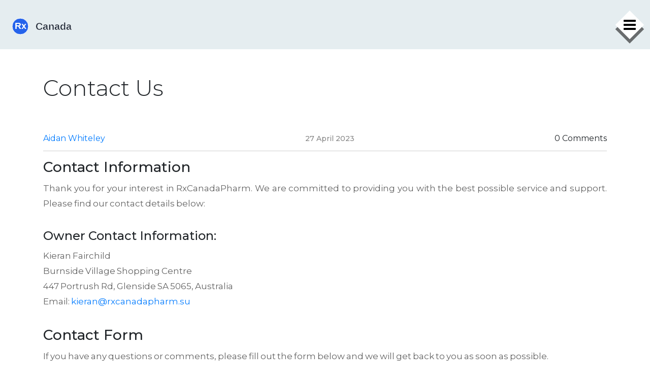

--- FILE ---
content_type: text/html; charset=UTF-8
request_url: https://rxcanadapharm.su/contact-us
body_size: 3413
content:

<!DOCTYPE html>
<html lang="en" dir="ltr">

<head>
	<title>Contact Us</title>
	<meta charset="utf-8">
	<meta name="viewport" content="width=device-width, initial-scale=1">
	<meta name="robots" content="follow, index, max-snippet:-1, max-video-preview:-1, max-image-preview:large">
	<meta name="keywords" content="">
	<meta name="description" content="Get in touch with RxCanadaPharm through our Contact Us page. Reach out to Kieran Fairchild, the owner, for any questions or comments regarding our comprehensive guide to pharmaceuticals in Canada. We welcome your feedback and inquiries and will respond promptly. Utilize our contact form for direct communication with RxCanadaPharm.">
	<meta property="og:title" content="Contact Us">
	<meta property="og:type" content="article">
	<meta property="og:article:published_time" content="2023-04-26T22:01:48+00:00">
	<meta property="og:article:modified_time" content="2023-04-26T22:01:48+00:00">
	<meta property="og:article:author" content="https://gravatar.com/dbc93d288cf4202e8292ab7ac678434f">
	<meta property="og:url" content="https://rxcanadapharm.su/contact-us">
	<meta property="og:locale" content="en_US">
	<meta property="og:description" content="Get in touch with RxCanadaPharm through our Contact Us page. Reach out to Kieran Fairchild, the owner, for any questions or comments regarding our comprehensive guide to pharmaceuticals in Canada. We welcome your feedback and inquiries and will respond promptly. Utilize our contact form for direct communication with RxCanadaPharm.">
	<meta property="og:site_name" content="RxCanadaPharm: Your Guide to Pharmaceuticals">
	<meta name="twitter:title" content="Contact Us">
	<meta name="twitter:description" content="Get in touch with RxCanadaPharm through our Contact Us page. Reach out to Kieran Fairchild, the owner, for any questions or comments regarding our comprehensive guide to pharmaceuticals in Canada. We welcome your feedback and inquiries and will respond promptly. Utilize our contact form for direct communication with RxCanadaPharm.">
	<link rel="canonical" href="https://rxcanadapharm.su/contact-us">

<script type="application/ld+json">
{
    "@context": "https:\/\/schema.org",
    "@type": "Article",
    "@id": "https:\/\/rxcanadapharm.su\/contact-us",
    "headline": "Contact Us",
    "name": "Contact Us",
    "keywords": "",
    "description": "Get in touch with RxCanadaPharm through our Contact Us page. Reach out to Kieran Fairchild, the owner, for any questions or comments regarding our comprehensive guide to pharmaceuticals in Canada. We welcome your feedback and inquiries and will respond promptly. Utilize our contact form for direct communication with RxCanadaPharm.",
    "inLanguage": "en-US",
    "url": "https:\/\/rxcanadapharm.su\/contact-us",
    "datePublished": "2023-04-26T22:01:48+00:00",
    "dateModified": "2023-04-26T22:01:48+00:00",
    "comment": [],
    "commentCount": 0,
    "author": {
        "@type": "Person",
        "@id": "https:\/\/rxcanadapharm.su\/author\/aidan-whiteley\/",
        "url": "https:\/\/gravatar.com\/dbc93d288cf4202e8292ab7ac678434f",
        "name": "Aidan Whiteley"
    },
    "publisher": {
        "@type": "Organization",
        "name": "RxCanadaPharm: Your Guide to Pharmaceuticals",
        "url": "https:\/\/rxcanadapharm.su"
    }
}
</script>
<script type="application/ld+json">
{
    "@context": "https:\/\/schema.org",
    "@type": "BreadcrumbList",
    "itemListElement": [
        {
            "@type": "ListItem",
            "position": 0,
            "item": {
                "@id": "https:\/\/rxcanadapharm.su\/",
                "name": "Home"
            }
        },
        {
            "@type": "ListItem",
            "position": 1,
            "item": {
                "@id": "https:\/\/rxcanadapharm.su\/contact-us",
                "name": "Contact Us"
            }
        }
    ]
}
</script>

    <link rel="stylesheet" href="https://cdnjs.cloudflare.com/ajax/libs/twitter-bootstrap/4.1.0/css/bootstrap.min.css">
    <link href="https://fonts.googleapis.com/css?family=Montserrat:100,200,300,400,500,600,700" rel="stylesheet">
    <link href="https://cdnjs.cloudflare.com/ajax/libs/font-awesome/4.7.0/css/font-awesome.css" rel="stylesheet">
    <link rel="stylesheet" href="/css/main.css">

    
</head>

<body>
    

    <header class="top">
                <div id="mySidenav" class="sidenav">
            <a href="javascript:void(0)" class="closebtn" onclick="closeNav()">&times;</a>
                                            <a href="/comparing-rxconnected.com-and-top-canadian-pharmacies-prices-verification-and-shipping" >Pharmacy Comparison 
                </a> 
             
        </div> 
         
        <nav id="navbar">
                        <div class="logo-wrap">
                <a href="/"><img src="/images/logo.svg" alt="RxCanadaPharm: Your Guide to Pharmaceuticals"></a>
            </div>
                        <div class="social-icons square">
                <div id="page-content-wrapper">
                    <span class="slide-menu" onclick="openNav()">
                        <i class="fa fa-bars" aria-hidden="true"></i>
                    </span>
                </div>
            </div>
        </nav>
    </header>

    <div id="blog-single">
        <div class="container">
            <div class="heading">
                <h1>Contact Us</h1>
            </div>
            <div class="box">
                                <div class="meta-element">
                    <a class="meta-author" href="/author/aidan-whiteley/">Aidan Whiteley</a>
                    <span class="meta-date">27 April 2023</span>
                    <span class="meta-comments">0 Comments</span>
                </div>
                <div class="single-post-text">
                    
<h2>Contact Information</h2>
<p>Thank you for your interest in RxCanadaPharm. We are committed to providing you with the best possible service and support. Please find our contact details below:</p>
<h3>Owner Contact Information:</h3>
<p>Kieran Fairchild<br>Burnside Village Shopping Centre<br>447 Portrush Rd, Glenside SA 5065, Australia<br>Email: <a href="/cdn-cgi/l/email-protection#503b393522313e10222833313e313431203831223d7e2325"><span class="__cf_email__" data-cfemail="ef84868a9d8e81af9d978c8e818e8b8e9f878e9d82c19c9a">[email&#160;protected]</span></a></p>
<h2>Contact Form</h2>
<p>If you have any questions or comments, please fill out the form below and we will get back to you as soon as possible.</p>
<form action="#" method="post">
  <p><label for="name">Name:</label><br><input type="text" id="name" name="name" required></p>
  <p><label for="email">Email:</label><br><input type="email" id="email" name="email" required></p>
  <p><label for="message">Message:</label><br><textarea id="message" name="message" rows="4" required></textarea></p>
  <p><button type="submit">Submit</button></p>
</form>

                </div>
            </div>
            <div class="social-buttons">
                <ul class="mbm_social blog-post">
                    <li>
                        <a class="social-facebook"
                            href="https://www.facebook.com/sharer.php?u=https%3A%2F%2Frxcanadapharm.su%2Fcontact-us" rel="nofollow">
                            <i class="fa fa-facebook"></i>
                            <div class="tooltip"><span>facebook</span></div>
                        </a>
                    </li>
                    <li>
                        <a class="social-twitter"
                            href="https://twitter.com/intent/tweet?url=https%3A%2F%2Frxcanadapharm.su%2Fcontact-us" rel="nofollow">
                            <i class="fa fa-twitter"></i>
                            <div class="tooltip"><span>Twitter</span></div>
                        </a>
                    </li>
                    <li>
                        <a class="social-google-plus"
                            href="https://www.linkedin.com/shareArticle?mini=true&url=https%3A%2F%2Frxcanadapharm.su%2Fcontact-us" rel="nofollow">
                            <i class="fa fa-linkedin" aria-hidden="true"></i>
                            <div class="tooltip"><span>linkedin</span></div>
                        </a>
                    </li>
                    <li>
                        <a class="social-reddit"
                            href="https://www.reddit.com/submit?url=https%3A%2F%2Frxcanadapharm.su%2Fcontact-us" rel="nofollow">
                            <i class="fa fa-reddit" aria-hidden="true"></i>
                            <div class="tooltip"><span>reddit</span></div>
                        </a>
                    </li>
                </ul>
            </div>
                        <section class="more-bog">
                <h3 class="section-title">Similar Posts</h3>
                <div class="row">
                                                            <div class="col-lg-6 col-sm-6 similar-item">
                        <div class="row">
                            <div class="col-lg-5 col-sm-12">
                                                                <a href="/dapasmart-dapagliflozin-vs-other-diabetes-drugs-full-comparison-guide" class="mb-5 img-thumbnail-wrap">
                                    <img class="img-fluid img-thumbnail" src="/uploads/2025/09/thumbnail-dapasmart-dapagliflozin-vs-other-diabetes-drugs-full-comparison-guide.webp"
                                        alt="Dapasmart (dapagliflozin) vs Other Diabetes Drugs - Full Comparison Guide">
                                </a>
                                                            </div>
                            <div class="col-lg-7 col-sm-12 inner-content">
                                <h5 class="blog-item-title">
                                    <a href="/dapasmart-dapagliflozin-vs-other-diabetes-drugs-full-comparison-guide">Dapasmart (dapagliflozin) vs Other Diabetes Drugs - Full Comparison Guide</a>
                                </h5>
                                <p class="blog-item-text">A detailed side‑by‑side look at Dapasmart (dapagliflozin) and its alternatives, covering efficacy, safety, cost and real‑world use for type2 diabetes.</p>
                            </div>
                        </div>
                    </div>
                                                            <div class="col-lg-6 col-sm-6 similar-item">
                        <div class="row">
                            <div class="col-lg-5 col-sm-12">
                                                                <a href="/reading-medication-labels-understand-dosage-and-directions-to-avoid-dangerous-mistakes" class="mb-5 img-thumbnail-wrap">
                                    <img class="img-fluid img-thumbnail" src="/uploads/2025/11/thumbnail-reading-medication-labels-understand-dosage-and-directions-to-avoid-dangerous-mistakes.webp"
                                        alt="Reading Medication Labels: Understand Dosage and Directions to Avoid Dangerous Mistakes">
                                </a>
                                                            </div>
                            <div class="col-lg-7 col-sm-12 inner-content">
                                <h5 class="blog-item-title">
                                    <a href="/reading-medication-labels-understand-dosage-and-directions-to-avoid-dangerous-mistakes">Reading Medication Labels: Understand Dosage and Directions to Avoid Dangerous Mistakes</a>
                                </h5>
                                <p class="blog-item-text">Learn how to read medication labels correctly to avoid dangerous dosing errors, understand active ingredients, and prevent harmful interactions. Essential reading for anyone taking prescription or over-the-counter drugs.</p>
                            </div>
                        </div>
                    </div>
                                                        </div>
            </section>
                                </div>
    </div>

    <footer class="page-footer font-small indigo">
        <div class="container">
            <div class="row text-center d-flex justify-content-center">
                                <div class="col-md-12">
                    <a href="/" class="footer-logo"><img src="/images/logo.svg" alt="RxCanadaPharm: Your Guide to Pharmaceuticals"></a>
                </div>
                            </div>
            
                        <div class="footer-menu">
                <h3 class="footer-menu-heading">Menu</h3>
                <ul class="menu-list">
                                                            <li><a href="/about-rxcanadapharm">About RxCanadaPharm</a></li>
                                                            <li><a href="/rxcanadapharm-terms-and-conditions">RxCanadaPharm Terms and Conditions</a></li>
                                                            <li><a href="/privacy-policy">Privacy Policy</a></li>
                                                            <li><a href="/privacy-compliance">Privacy Compliance</a></li>
                                                            <li><a href="/contact-us">Contact Us</a></li>
                                    </ul>
            </div>
                                    <div class="row pb-3">
                <div class="col-sm-12 copy-right">
                    <p>&copy; 2026. All rights reserved.</p>
                </div>
            </div>
        </div>
    </footer>

    <script data-cfasync="false" src="/cdn-cgi/scripts/5c5dd728/cloudflare-static/email-decode.min.js"></script><script src="https://cdnjs.cloudflare.com/ajax/libs/jquery/3.2.1/jquery.min.js"></script>
    <script src="https://cdnjs.cloudflare.com/ajax/libs/twitter-bootstrap/4.1.0/js/bootstrap.min.js"></script>
    <script src="/js/custom.js"></script>

    
<script defer src="https://static.cloudflareinsights.com/beacon.min.js/vcd15cbe7772f49c399c6a5babf22c1241717689176015" integrity="sha512-ZpsOmlRQV6y907TI0dKBHq9Md29nnaEIPlkf84rnaERnq6zvWvPUqr2ft8M1aS28oN72PdrCzSjY4U6VaAw1EQ==" data-cf-beacon='{"version":"2024.11.0","token":"2b9d856803b94184812e8576a58e436f","r":1,"server_timing":{"name":{"cfCacheStatus":true,"cfEdge":true,"cfExtPri":true,"cfL4":true,"cfOrigin":true,"cfSpeedBrain":true},"location_startswith":null}}' crossorigin="anonymous"></script>
</body>

</html>

--- FILE ---
content_type: text/css; charset=utf-8
request_url: https://rxcanadapharm.su/css/main.css
body_size: 8882
content:
/*==============================================
          Feast Website Stylesheet
           Body Core Stylesheet
===============================================*/
*{-webkit-box-sizing:border-box;-moz-box-sizing:border-box;box-sizing:border-box}
*:before,*:after{-webkit-box-sizing:border-box;-moz-box-sizing:border-box;box-sizing:border-box}
body {
    width: 100%;
    margin: 0px;
    padding: 0px;
    font-size: 16px;
    line-height: 1.8;
    overflow-x: hidden;
    background-color: #fff;
    font-family: 'Montserrat', sans-serif;
}
body,
html { height: 100%;}
.btn:focus,.btn:active {outline: none !important;box-shadow: none;}
h1,h2,h3,h4,h5,h6,ul {margin:0px;padding:0px}
ul {list-style-type: none;margin: 0;padding: 0;display: block;}
li { display: inline-block;}
a {cursor: pointer;}
a:hover {text-decoration: none;}
textarea {resize: none;}
::-webkit-input-placeholder { /* Chrome/Opera/Safari */
  color: #a3a3a3;
  font-weight: 300;
  font-size:13px;
  text-transform: uppercase;
  font-style: normal;
  font-family: 'Montserrat', sans-serif;
}
::-moz-placeholder { /* Firefox 19+ */
  color: #a3a3a3;
  font-weight: 300;
  font-size:13px;
  text-transform: uppercase;
  font-style: normal;
  font-family: 'Montserrat', sans-serif;
}
:-ms-input-placeholder { /* IE 10+ */
  color: #a3a3a3;
  font-weight: 300;
  font-size:13px;
  text-transform: uppercase;
  font-style: normal;
  font-family: 'Montserrat', sans-serif;
}
:-moz-placeholder { /* Firefox 18- */
  color: #a3a3a3;
  font-weight: 300;
  font-size:13px;
  text-transform: uppercase;
  font-style: normal;
  font-family: 'Montserrat', sans-serif;
}
::placeholder {
  color: #a3a3a3;
  font-weight: 300;
  font-size:13px;
  text-transform: uppercase;
  font-style: normal;
  font-family: 'Montserrat', sans-serif;
}

/*====================
 Header
====================*/

header {
    padding: 20px 0 20px 0;
    background-color: #e5edf0;
    position: relative;
    z-index: 100;
}

.header {
    background-image: url("../images/header-banner.jpg");
    background-size: cover;
    background-position: top;
    background-repeat: no-repeat;
}

header .social-icons a {
    margin-left: 25px;
}

header .social-icons i {
    font-size: 18px;
    color: white;
}

#navbar {
	display: flex;
  	justify-content: space-between;
  	align-items: center;
  	padding: 0 15px;
}

#navbar.sticky {
	padding: 15px 15px;
}

.logo-wrap {
	max-width: 100%;
  	padding-right: 50px;
}

.logo-wrap a,
.logo-wrap a h1 {
  	display: block;
  	width: 300px;
  	max-width: 100%;
	font-size: 32px;
    font-weight: 400;
  	color: #212529;
  	line-height: 1.8;
  	overflow: hidden;
  	white-space: nowrap;
  	text-overflow: ellipsis;
  	margin: 0;
}

.sticky .logo-wrap a,
.sticky .logo-wrap a h1 {
	color: #fff;
}

/*-------------------------------*/
/*     Sidebar nav styles        */
/*-------------------------------*/

.square {
    height: 40px;
    width: 40px;
    background-color: #fff;
    box-shadow: 6px 6px 0 rgba(0, 0, 0, 0.54);
  	display: flex;
  	justify-content: center;
  	align-items: center;
  	position: absolute;
  	top: 50%;
  	right: 20px;
  	transform: translateY(-50%) rotate(45deg);
  	z-index: 10;
}

.sticky {
    z-index: 99;
    position: fixed;
    font-weight: 600;
    top: 0;
    width: 100%;
    background-color: rgba(73, 160, 3, 0.87);
}

.sticky img {
    transition-duration: 0.5s;
    padding: 6px 0;
}
.sticky .header {
    transition-duration: 0.5s;
}

header .social-icons i:hover {color: #49a003;}
  .affix {
      top: 0;
      z-index: 9999 !important;
  }

  .affix + .container{
      padding-top: 70px;
  }

.slide-menu .fa-bars {
    font-size: 28px;
    color: #000000;
  	line-height: 1.6;
    transform: rotate(-45deg);
}

.sidenav {
    height: 100%;
    width: 0;
    position: fixed;
    z-index: 999;
    top: 0;
    right: 0;
    background-color: rgba(0, 0, 0, 0.8392156862745098);
    overflow-x: hidden;
    transition: 0.5s;
    padding-top: 70px;
}
.sidenav.hided {width: 0;}
.sidenav a {
    padding: 8px 8px 8px 32px;
    text-decoration: none;
    font-size: 18px;
    font-weight: 500;
    color: #fff;
    display: block;
    transition: 0.3s;
}
.sidenav a:hover,.sidenav .active {color: #49a003;}
.sidenav .closebtn {
    position: absolute;
    top: 0;
    right: 25px;
    font-size: 36px;
    margin-left: 50px;
}
.slide-menu {cursor:pointer;}
@media screen and (max-height: 450px) {
  .sidenav {padding-top: 15px;z-index: 9999;}
  .sidenav a {font-size: 14px;}
}

/* .testheight Not required - unless testing ;) */
.testheight {
  height:1200px;
  font-size:20px;
  text-align:center;
  padding:100px 20px;
}
.scrolltop {
	display:none;
	width:100%;
    z-index: 999;
	margin:0 auto;
	position:fixed;
	bottom:20px;
	right:10px;	
}
.scroll {
	position:absolute;
	right:20px;
	bottom:20px;
	background-color:  rgb(255, 255, 0);
	padding:20px;
	text-align: center;
	margin: 0 0 0 0;
	cursor:pointer;
	transition: 0.5s;
	-moz-transition: 0.5s;
	-webkit-transition: 0.5s;
	-o-transition: 0.5s; 		
}
.scroll:hover {
    background: rgb(0, 0, 0);
    color: white;
	transition: 0.5s;
	-moz-transition: -1.5s;
    -webkit-transition: -1.5s;
	-o-transition: -1.5s; 		
}
.scroll:hover .fa {
	padding-top:-10px;
}
.scroll .fa {
	font-size:30px;
	margin-top:-5px;
	margin-left:1px;
	transition: 0.5s;
}

/*==================== 
 Banner
====================*/

.banner-home h1,
.banner-home h2 {
    padding: 0;
    font-size: 66px;
    font-weight: 300;
    line-height: 73px;
    color: #fff;
    letter-spacing: -5px;
    font-family: 'Montserrat', sans-serif;
    background-color: #000;
    padding: 10px;
    display: inline-block;
}
.banner-home h2 {margin-bottom: 40px;}
.banner-home h4 span{display: block;}
.banner-home h4 {font-size: 18px;font-weight: 400;padding-bottom: 55px;line-height: 35px;}
.banner-home h4 span{display: block;}
.banner-home p {font-size: 18px;font-weight: 600;}
.banner-home i {font-size: 22px; margin-right: 15px;}
.banner-home .btn-success {
    font-size: 18px;
    padding: 20px 28px;
    margin: 30px 0;
    font-weight: 500;
    border-radius: 0;
    text-transform: uppercase;
    background-color: #49a003;
    border-color: #49a003;
    border: 2px solid #49a003;
}
.banner-home .btn-success:hover {
    color: #49a003;
    background-color: transparent;
    border: 2px solid #49a003;
}
.banner-home .fa-phone {margin-left: 15px;}
/*==================== 
 Testimonial Section
====================*/
.quote {
    color: rgba(0,0,0,.1);
    text-align: right;
    margin-bottom: 30px;
}

/*-------------------------------*/
/*    Carousel Fade Transition   */
/*-------------------------------*/
.testimonial {width: 100%; height: auto;padding-top: 100px;padding-bottom: 20px;}
.testimonial .heading {color: #000;text-align: center;padding-bottom: 60px;}
.testimonial .heading h2 {font-size: 40px; text-transform: capitalize;font-weight: 400;padding-bottom: 10px;}
.testimonial .heading h2 span {color: #49a003;}
.testimonial .heading h3 {font-size: 18px;padding: 0 180px;line-height: 35px;}
.testimonial .col1 {border-right: 1px solid #e5e5e5;}
.testimonial #fade-quote-carousel.carousel .carousel-inner .item {
  opacity: 0;
  -webkit-transition-property: opacity;
      -ms-transition-property: opacity;
          transition-property: opacity;
}
.testimonial #fade-quote-carousel.carousel .carousel-inner .active {
  opacity: 1;
  -webkit-transition-property: opacity;
      -ms-transition-property: opacity;
          transition-property: opacity;
}
.testimonial #fade-quote-carousel.carousel .carousel-indicators {
  bottom: 10px;
}
.testimonial #fade-quote-carousel.carousel .carousel-indicators > li {
  background-color: #e84a64;
  border: none;
}
.testimonial #fade-quote-carousel blockquote {
    border: none;
}
.testimonial #fade-quote-carousel blockquote p {padding-top: 50px;}
.testimonial #fade-quote-carousel .profile-circle1,#fade-quote-carousel .profile-circle2 {
    width: 120px;
    height: 120px;
    background-image: url("../images/person-1.jpg");
    background-repeat: no-repeat;
    background-position: center;
    background-size: cover;
    border-radius: 100px;
    padding-bottom: 40px;
}
.testimonial #fade-quote-carousel .profile-circle2 {background-image: url("../images/person-2.jpg");display: inline-block;}
.testimonial .carousel-inner {padding: 0 30px;padding-bottom: 40px;}
.testimonial .fa-quote-right {margin-top: -55px;position: relative;}
.testimonial .fa-quote-left {position: absolute;}
.testimonial .fa-angle-double-down,.testimonial .fa-angle-double-up {color: #e5e5e5;position: absolute;right: 0;margin-right: -9px;margin-top: -25px;font-size: 25px;}
.testimonial .fa-angle-double-up {margin-top: 10px;}
.testimonial .carousel-inner .text1 {font-size: 18px;font-weight: 600; display: inline-block;padding: 35px 20px;line-height: 23px;}
.testimonial .carousel-inner .text2 {display: inline-block;padding: 0 20px;position: absolute;padding: 35px 20px;line-height: 25px;font-size: 18px;font-weight: 600;}
.testimonial .carousel-inner .text1 span,.text2 span {display: block;font-weight: 400;}
/*==================== 
    About Section
====================*/
.about {width: 100%; height: auto;border-top: 1px solid #e5e5e5;border-bottom: 1px solid #e5e5e5;}
.about .img-thumbnail {width: 100%;height: 689px;padding: 0;object-fit: cover;border: none;border-radius: 0;}
.about h2 {padding-top: 76px;padding-bottom: 10px; font-size: 40px;font-weight: 300;}
.about span {color: #49a003;}
.about p {font-size: 18px;font-weight: 300;padding-bottom: 20px;}
.about ul>li {display: block; padding-bottom: 25px;}
.about ul>li a {font-size: 18px;font-weight: 500; color: #000;}
.about ul>li .fa {font-size: 18px; margin-right: 10px;color: #39b54a;}
.about .btn-primary {color: #d2d1d1;margin: 15px 0;font-size: 18px;background-color: transparent;border-color: transparent;}
.about .btn-primary:not(:disabled):not(.disabled):active:focus {box-shadow: none;}
.about .btn-primary:not(:disabled):not(.disabled):active,.about .btn-primary:hover {color: #49a003;background-color: transparent;border-color: #49a003;}
/*==================== 
    Items Section
====================*/
.items {width: 100%; height: auto;padding-top: 100px;}
.items .heading {color: #000;text-align: center;padding-bottom: 70px;}
.items .heading h2 {font-size: 40px; text-transform: capitalize;font-weight: 400;padding-bottom: 10px;}
.items .heading h2 span a {color: #49a003;}
.items .heading h3 {font-size: 18px;padding: 0 120px;line-height: 35px;}
.items .img-thumbnail {
    padding: 0;
    border: none;
    border-radius: 0;
}
.imageBox {
    position:relative;
    overflow:hidden;
}
.imageBox img {
    width:100%;
    transition:.5s;
}
.textBox {
    position:absolute;
    top:0;
    left:-100%;
    width:100%;
    height: 91.5%;
    background:rgba(0, 0, 0, 0.68);
    transition:.5s;
}
.textBox h5 {
    margin:0;
    padding:0;
    font-size: 22px;
    position: relative;
    float: left;
    top: 50%;
    left: 50%;
    transform: translate(-50%, -50%);
    color:#fff;
    font-family:arial;
}
.imageBox:hover .textBox {
    left:0;
}
/*==================== 
    Blog Section
====================*/
.blog {
    width: 100%; 
    height: auto;
    padding-top: 100px;
    padding-bottom: 80px;
    background-image: url("../images/banner.jpg");
    background-repeat: no-repeat;
    background-position: center;
    background-size: cover;
    position: relative;
}
.blog .gradient {
background: -moz-linear-gradient(-45deg, rgba(255,255,255,0.8) 0%, rgba(255,255,255,0.8) 100%);
background: -webkit-linear-gradient(-45deg, rgba(255,255,255,0.8) 0%,rgba(255,255,255,0.8) 100%);
background: linear-gradient(135deg, rgba(255,255,255,0.8) 0%,rgba(255,255,255,0.8) 100%);
filter: progid:DXImageTransform.Microsoft.gradient( startColorstr='#ccffffff', endColorstr='#ccffffff',GradientType=1 ); 
    position: absolute;
    width: 100%;
    height: 100%;
    top: 0;
    left: 0;
}
.blog .heading {text-align: left;position: relative;padding-bottom: 70px;}
.blog .heading h2 {
    padding: 0;
    font-size: 66px;
    font-weight: 300;
    line-height: 45px;
    color: #fff;
    letter-spacing: -5px;
    font-family: 'Montserrat', sans-serif;
    background-color: #000;
    padding: 10px;
    display: inline-block;
}
.blog .heading h3 {
    padding: 0;
    font-size: 34px;
    font-weight: 300;
    letter-spacing: 1px;
    color: #fff;
    font-family: 'Montserrat', sans-serif;
    background-color: #000;
    padding: 10px;
    display: inline-block;
}
.blog .inner-content {padding-right: 50px;}
.blog h5 a {color: #49a003; font-size: 18px;font-weight: 500;padding-bottom: 5px;}
.blog h6 {
    color: #000;
    font-size: 15px;
    line-height: 23px;
    font-weight: 400;
    line-height: 22px;
}
.blog .img-thumbnail {
    object-fit: cover;
    padding: 0;
    border: none;
    border-radius: 0;
}
.Subscribe {width: 100%;height: auto;color: #fff; padding: 60px; background: #49a003;}

.Subscribe form {
    float: right;
}
.Subscribe .heading h3 {
    font-size: 50px;
    font-weight: 300;
    letter-spacing: -3px;
    padding-bottom: 0px;
}
.Subscribe .heading h6 {
    font-size: 25px;
    font-weight: 300;
    letter-spacing: 2px;
}
.Subscribe .Subscribe {
    padding: 55px 0;
}
.Subscribe .form-control {
    margin-bottom: 19px;
    font-size: 14px;
    border-radius: 0;
    font-style: italic;
    padding: 10px 10px;
}
.Subscribe .input-group {padding: 7px 0;}
.Subscribe .btn-info {
    width: 210px;
    height: 72px;
    text-align: center;
    text-transform: uppercase;
    letter-spacing: 0.5px;
    color: #fff;
    background: #000;
    font-size: 22px;
    border-radius: 0;
    font-weight: 400;
    border: 2px solid transparent;
}
.Subscribe .btn-info:hover {
    color: #fff;
    background-color: transparent;
    border-color: rgba(255, 255, 255, 0.35);
}
.Subscribe input {
    font-size: 12px;
    width: 322px;
    height: 72px;
    padding: 0 18px;
    border: none;
}
/*==================== 
    Footer Section
====================*/
footer {
    width: 100%;
    height: auto;
    padding-top: 80px;
    padding-bottom: 20px;
    color: #fff;
    position: relative;
    background-color: #191919;
}

footer address p {color: #828181; font-size: 20px;}
footer address p span {display: block;}
footer address p .call {color: #49a003; font-size: 22px;font-weight: 500;}
footer .fa {font-size: 25px;}
footer .fa-facebook-official {color:#0054a6;}
footer .fa-twitter {color:#00ffff;}
footer .fa-pinterest {color:#ff00ff;}
footer .fa-youtube {color:#ff0000;}
footer .fa-vimeo {color:#00bff3;}
footer .fa-google-plus {color:#39b54a;}
footer img {padding-bottom: 60px;}
footer .copy-right {text-align: center;}
footer .copy-right p {font-size: 14px;letter-spacing: 0.5px;}
footer .copy-right p a {color: #52b304;}

footer .footer-logo{
  	display: block;
	font-size: 30px;
    font-weight: 400;
    color: #fff;
  	margin-bottom: 30px;
}

.footer-links h3{
    font-size: 20px;
  	text-align: center;
    color: #fff;
}

.footer-links ul{
    list-style: none;
    padding-left: 0;
  	margin-bottom: 30px;
}

.footer-links ul li{
  	display: block;
  	text-align: center;
    padding: 5px 0;
}

.footer-links ul li a{
    color: #fff;
}


/*==============================================
                About-Page
===============================================*/
#about-us {
    border-bottom: 1px solid gray;
    padding-top: 100px;
    padding-bottom: 100px;
    background-color: #fff;
}
#about-us h3 {font-size: 44px;padding-bottom: 65px;text-transform: uppercase;font-weight: 400;    letter-spacing: -2px;}
#about-us p {
    margin: 0;
    color: #8d8d8d;
    font-size: 16px;
    line-height: 25px;
    letter-spacing: 0.5px;
    text-align: left;
    font-weight: 400;
    margin-bottom: 200px;
}
#about-us .image {
    float: left;
    width: 478px;
    height: 394px;
    shape-margin:20px;
    margin-right: 50px;
    margin-bottom: 52px;
}
#about-us .thumbnail {padding: 0;border: none;border-radius: 0;object-fit: cover;}#about-us {
    border-bottom: 1px solid gray;
    padding-bottom: 100px;
    background-color: #fff;
}
#about-us p {
    margin: 0;
    color: #969696;
    font-size: 15px;
    line-height: 25px;
    letter-spacing: 0.5px;
    text-align: left;
    font-weight: 400;
    margin-bottom: 200px;
}
#about-us .image {
    float: left;
    width: 547px;
    height: 458px;
    shape-margin: 20px;
    margin-right: 50px;
    margin-bottom: 40px;
}
#about-us .thumbnail {padding: 0;border: none;border-radius: 0;object-fit: cover;}
/*==============================================
                Items-Page
===============================================*/
#items {width: 100%; height: auto;padding-top: 100px;padding-bottom: 150px;}
#items .heading {color: #000;text-align: center;padding-bottom: 70px;}
#items .heading h2 {text-align: left;font-size: 44px; text-transform: capitalize;font-weight: 400;padding-bottom: 10px;}
#items .heading h2 span {color: #49a003;}
#items .img-thumbnail {padding: 0;border: none;border-radius: 0;}
/*==============================================
                Blog-Page
===============================================*/
#blog {
    width: 100%; 
    height: auto;
    padding-top: 80px;
    padding-bottom: 80px;
    position: relative;
}

#blog .gradient {
background: -moz-linear-gradient(-45deg, rgba(255,255,255,0.8) 0%, rgba(255,255,255,0.8) 100%);
background: -webkit-linear-gradient(-45deg, rgba(255,255,255,0.8) 0%,rgba(255,255,255,0.8) 100%);
background: linear-gradient(135deg, rgba(255,255,255,0.8) 0%,rgba(255,255,255,0.8) 100%);
filter: progid:DXImageTransform.Microsoft.gradient( startColorstr='#ccffffff', endColorstr='#ccffffff',GradientType=1 ); position: absolute;width: 100%;height: 100%;top: 0;left: 0;}
#blog hr {position: relative;border-color: #c8e2b3;padding-bottom: 50px;}
#blog h1 {font-size: 44px;font-weight: 300;padding-bottom: 50px;position: relative;}
#blog .heading {text-align: left;position: relative;padding-bottom: 70px;}

#blog .heading h1,
#blog .heading h2 {
    padding: 0;
    font-size: 66px;
    font-weight: 300;
    line-height: 1.2;
    color: #fff;
    letter-spacing: -5px;
    font-family: 'Montserrat', sans-serif;
    background-color: #000;
    padding: 10px;
    display: inline-block;
}
#blog .heading h3 {
    padding: 0;
    font-size: 34px;
    font-weight: 300;
    letter-spacing: 1px;
    color: #fff;
    font-family: 'Montserrat', sans-serif;
    background-color: #000;
    padding: 10px;
    display: inline-block;
}

#blog .blog-item{
	margin-bottom: 30px;
}

#blog .blog-item-image{
	margin-bottom: 15px;
}

#blog .blog-item-image img {
  	width: 100%;
  	height: 100%;
    object-fit: cover;
}

#blog .blog-item-title{
  	margin: 0 0 10px 0;
}

@media screen and (min-width: 768px) {
	#blog .blog-item-title{
      min-height: 50px;
  }
}

#blog .blog-item-title a {
  	font-weight: 500;
  	font-size: 20px;
  	color: #49a003;
	overflow: hidden;
    text-overflow: ellipsis;
    display: -webkit-box;
    -webkit-line-clamp: 2;
    -webkit-box-orient: vertical;
}

#blog h6 {
    color: #8e8e8e;
    line-height: 23px;
    font-size: 15px;
    font-weight: 400;
    line-height: 22px;
}

#blog .blog-item-text{
	overflow: hidden;
    text-overflow: ellipsis;
    display: -webkit-box;
    -webkit-line-clamp: 5;
    -webkit-box-orient: vertical;
}

#blog .pagination {
    list-style-type: none;
    margin: 0;
  	padding: 50px 0 20px 0;
    text-align: left;
}

#blog .pagination li {
    background: #252525;
    display: inline-flex;
    text-align: center;
    margin-right: 4px;
}

#blog .pagination li a{
    min-width: 50px;
    height: 50px;
    color: #fff;
    margin: 0 auto;
    font-size: 18px;
    padding: 10px 10px;
    text-decoration: none;
    font-family: 'Hammersmith One', sans-serif;
}

#blog a {
    text-decoration: none;
}

#blog .pagination .active {
    background-color: #49a003;
    color: #fff;
}
#blog .pagination a:hover {
    background-color: #49a003;
    color: #fff;
}

/*==============================================
                Blog-single Page
===============================================*/
#blog-single {
    width: 100%;
    height: auto;
    padding-bottom: 100px;
    padding-top: 50px;
    border-bottom: 1px solid #b2b2b2;
}
#blog-single hr {position: relative;border-color: #c8e2b3;padding-bottom: 50px;}
#blog-single h1 {font-size: 44px;font-weight: 300;padding-bottom: 50px;position: relative;}
#blog_single .qutation {
    width: 100%;
    text-align: center;
    padding: 50px 170px 50px;
    margin: 40px 0;
    border: 1px solid #c8c8c8;
}
#blog-single .heading h2 {
    color: #363636;
    font-size: 37px;
    line-height: 49px;
    padding-right: 300px;
    padding-bottom: 50px;
    font-family: 'Montserrat', sans-serif;
}
#blog-single .section4 .card-deck {
    margin-left: -30px;
    margin-right: -30px;
}
#blog-single .section4 h2 {
    font: 36px sans-serif;
    margin-top: 30px;
    margin-bottom: 80px;
    font-weight: 600;
    color: #2e2c39;
    text-align: center;
    text-transform: uppercase;
}
#blog-single .section4 h2.background {
  position: relative;
  z-index: 1;
}
#blog-single .section4 h2.background:before {
  border-top: 2px solid #dfdfdf;
  content: "";
  margin: 0 auto;
  /* this centers the line to the full width specified */
  position: absolute;
  /* positioning must be absolute here, and relative positioning must be applied to the parent */
  top: 50%;
  left: 0;
  right: 0;
  bottom: 0;
  width: 100%;
  z-index: -1;
}
#blog-single .section4 h2.background span {
  /* to hide the lines from behind the text, you have to set the background color the same as the container */
  background: #fff;
  padding: 0 15px;
}
#blog-single .box p {
    margin: 0;
    color: #636363;
    font-size: 17px;
    line-height: 30px;
    text-align: justify;
    word-spacing: -1px;
    padding-bottom: 20px;
    font-weight: 400;
    font-family: 'Montserrat', sans-serif;
}
.social-buttons .inner-text span:first-child {
    color: black;
    font-weight: 600;
}
.social-buttons .inner-text span:last-child {
    color: #737373;
    font-weight: 500;
    border-bottom: 1px solid gray;
}
#blog-single h4 {
    font-size: 24px;
    text-align: left;
    color: #545454;
    line-height: 47px;
    font-family: 'Montserrat', sans-serif;
}
#blog-single .inner-text a {color: #737373;font-weight: 400;font-family: 'Montserrat', sans-serif;}
#blog-single .inner-text a:hover, #blog-single .inner-text a:focus {text-decoration: none;border-bottom: 1px solid #fc4733;color: #fc4733;}
#blog-single .qutation {
    width: 100%;
    border: 1px solid #b5b5b5;
    text-align: center;
    padding: 73px 160px;
    margin-bottom: 50px;
}

.social-buttons {
  border: 1px solid #c2c2c2; 
  margin-top: 30px; 
  margin-bottom: 60px;
}

.social-buttons h3 {
    color: #737373;
    font-size: 17px;
    font-weight: 300;
    text-align: right;
    margin-right: 20px;
    padding: 47px 20px;
    font-family: 'Montserrat', sans-serif;
}

#blog_single .heading {
    font-size: 45px;
    padding-top: 60px;
}

#blog_single .heading h2 {
    font-size: 33px;
}

/*-- social buttons --*/

.mbm_social {
  margin:30px 0;
  padding: 0;
  font-size: 0;
  background:#fff;
  margin: 25px 30px;
  text-align:center;	
}

.mbm_social li {
    display: inline-block;
    margin: 0 16px 0 0;
}

.mbm_social a {
  position: relative;
  display: flex;
  color:#fff;
  align-items: center;
  justify-content: center;
  margin: 0 px;
  width: 116px;
  height: 31px;
  text-decoration: none;
  text-shadow: 0 1px 0 rgba(0, 0, 0, 0.2);
  transition: all .15s ease;
  z-index: 2;
  font-family: "Montserrat", sans-serif;
  text-transform: uppercase;
  border-radius: 5px;
}

.mbm_social.blog-post a {
  width: 55px;
}

.mbm_social a:hover {
  color: #fff;
}

.mbm_social a:hover .tooltip {
  display: block;
  visibility: visible;
  opacity: 1;
  transform: translate(0, -33px);
}

.mbm_social a:active {
  box-shadow: 0px 1px 3px rgba(0, 0, 0, 0.5) inset;
}

.mbm_social .tooltip {
  opacity: 0;
  position: absolute;
  top: 2px;
  left: 50%;
  z-index: 1;
  transition: all .15s ease;
  -webkit-backface-visibility: hidden;
  backface-visibility: hidden;
}

.mbm_social .tooltip span {
    font-size: 10px;
    font-weight: bold;
    left: -50%;
    line-height: 1;
    padding: 6px 8px 5px;
    position: relative;
    text-transform: uppercase;
    z-index: 1;
}
.mbm_social .tooltip span:after {
  position: absolute;
  content: " ";
  width: 0;
  height: 0;
  top: 100%;
  left: 50%;
  margin-left: -8px;
  border: 8px solid transparent;
}
.mbm_social .social-twitter {
  background: #00abdc;
  border-radius: 5px;
  background: -webkit-linear-gradient(#00abdc, #00abdc);
  background: linear-gradient(#00abdc, #00abdc);
  border-bottom: 1px solid #00abdc;
}
.mbm_social .social-twitter:hover {
  color: #fff;
  text-shadow: 0px 1px 0px #00abdc;
}
.mbm_social .social-twitter span {
  display: inline-block;
  background: #00abdc ;
  background: -webkit-linear-gradient(#00abdc, #00abdc);
  background: linear-gradient(#00abdc, #00abdc);
  color: #fff;
}
.mbm_social .social-twitter span:after {
  border-top-color: #00abdc;
}
.mbm_social .social-facebook {
  background: #325c94 ;
  border-radius: 5px;
  background: -webkit-linear-gradient(#4562a0, #385693);
  background: linear-gradient(#4562a0, #385693);
  border-bottom: 1px solid #2f487c;
}
.mbm_social .social-facebook:hover {
  color: #fff;
  text-shadow: 0px 1px 0px #2f487c;
}
.mbm_social .social-facebook span {
  display: inline-block;
  background: #3b5a9b;
  background: -webkit-linear-gradient(#5873aa, #3b5a9b);
  background: linear-gradient(#5873aa, #3b5a9b);
  color: #fff;
}
.mbm_social .social-facebook span:after {
  border-top-color: #325c94;
}
.mbm_social .social-google-plus {
  background: #0077b7;
  background: -webkit-linear-gradient(#0077b7, #0077b7);
  background: linear-gradient(#0077b7, #0077b7);
  border-bottom: 1px solid #0077b7;
}
.mbm_social .social-google-plus:hover {
  color: #fff ;
  text-shadow: 0px 1px 0px #0077b7;
}
.mbm_social .social-google-plus span {
  display: inline-block;
  background: #cb2027;
  background: -webkit-linear-gradient(#0077b7, #0077b7);
  background: linear-gradient(#0077b7, #0077b7);
  color: #fff ;
}
.mbm_social .social-google-plus span:after {
  border-top-color: #0077b7 ;
}

.mbm_social .social-reddit {
  background: #ff3d00;
  background: -webkit-linear-gradient(#ff3d00, #ff3d00);
  background: linear-gradient(#ff3d00, #ff3d00);
  border-bottom: 1px solid #ff3d00;
}
.mbm_social .social-reddit:hover {
  color: #fff ;
  text-shadow: 0px 1px 0px #ff3d00;
}
.mbm_social .social-reddit span {
  display: inline-block;
  background: #ff3d00;
  background: -webkit-linear-gradient(#ff3d00, #ff3d00);
  background: linear-gradient(#ff3d00, #ff3d00);
  color: #fff ;
}
.mbm_social .social-reddit span:after {
  border-top-color: #ff3d00 ;
}


.mbm_social i {
  position: relative;
  top: 1px;
  font-size: 14px;
}
.mbm_social small {
    font-size: 14px;
    margin: 0 0 0 16px;
}
/*== contact form ==*/

.section-title {
	font-weight: 400;
  	font-size: 32px;
    color: #212529;
    line-height: 1.8;
  	margin-bottom: 20px;
}

#blog-single .img-thumbnail {
    border-radius: 0;
    padding: 0;
    border: none;
}

#blog-single .image {
    width: 100%;
    height: auto;
    object-fit: cover;
}

.meta-element {
	display: flex;
  	justify-content: space-between;	
  	align-items: center;
    flex-wrap: wrap;
  	border-bottom: 1px solid #d0d0d0;
  	padding: 10px 0;
  	margin-bottom: 10px;
}

.meta-element .meta-author {
	color: #007bff;
}

.meta-element .meta-date {
	font-weight: 500;
  	font-size: 14px;
  	color: #878787;
}

/*------------------------ blog-post-styles ------------------------*/

.single-post-text img {
	margin: 15px 0 10px 0;
}

.single-post-text h2 {
    font-size: 28px;
	margin-top: 15px;
    margin-bottom: 10px;
}

.single-post-text h3 {
    font-size: 24px;
	margin-top: 15px;
    margin-bottom: 10px;
}

.single-post-text p {
	margin: 0 0 10px 0;
}

.single-post-text a {
	color: #007bff;
}

.single-post-text ol {
	padding-left: 15px;
}

.single-post-text ol li {
	padding: 5px 0;
}

.single-post-text ul {
	list-style: none;
  	padding-left: 15px;
}

.single-post-text ul li {
	padding: 5px 0;
}

.single-post-text ul li,
.single-post-text ul li a {
	color: #000;
}

.single-post-text blockquote {
  	font-style: italic;
	padding: 10px 20px;
    margin: 10px 0 20px 0;
    font-size: 17.5px;
    border-left: 5px solid #ddd;
}

.single-post-text table {
	width: 100%;
  	border: 1px solid #ddd;
  	background-color: #fff;
  	border-collapse: collapse;
  	margin: 15px 0;
}

.single-post-text table,
.single-post-text td,
.single-post-text th {
	border: 1px solid #ddd;
    border-collapse: collapse;
  	padding: 10px 15px;
}

.single-post-text td,
.single-post-text th {
	border: 1px solid #ddd;
    border-collapse: collapse;
  	padding: 10px 15px;
}

/*---------------------- blog-post-styles end ----------------------*/

.mbm_social {
  background-color: transparent;
}

.similar-item{
	margin-bottom: 20px;
}

#blog-single .more-bog h5 {
  	padding-top: 10px;
	margin-bottom: 10px;
}

#blog-single .more-bog h5 a {
  color: #49a003; 
  font-size: 18px;
  font-weight: 500;
  padding-bottom: 5px;
}

#blog-single .more-bog .btn-primary {font-size: 40px;font-weight: 300;padding: 5px 20px;  margin-bottom: 60px;background-color: #e2e2e2;border: 0;border-radius: 0;}

#blog-single .more-bog .blog-item-text {
  	font-weight: 400;
  	font-size: 15px;
    color: #8e8e8e;
    line-height: 22px;
    overflow: hidden;
    text-overflow: ellipsis;
    display: -webkit-box;
    -webkit-line-clamp: 6;
    -webkit-box-orient: vertical;
}

#blog-single .more-bog .img-thumbnail {
  	width: 100%;
  	height: 100%;
    object-fit: cover;
    padding: 0;
    border: none;
    border-radius: 0;
}

#blog-single .post {
    padding-top: 40px;
    padding-bottom: 60px;
}

#blog-single .post strong {
    display: block;
    font-size: 23px;
    font-weight: 500;
    color: #662d91;
}

#blog-single .post strong span {color: #959595; font-size: 14px; font-weight: 500;}
#blog-single .post .col1 p {color: #959595;font-weight: 500;font-size: 17px;line-height: 35px;}

#blog-single .post .col1 {
  border: 1px solid #d0d0d0;
  padding: 50px 40px;
  margin-bottom: 20px;
}

/*---------------------------- Coments block ------------------------- */
  
.comment-list {
    list-style: none;
    padding: 0;
    margin: 0;
}
  
.comment-list__item {
    border: 1px solid #d0d0d0;
    padding: 50px 40px;
    margin-bottom: 20px;
}
  
.comment-info {
    display: flex;
    justify-content: space-between;
    align-items: center;
    flex-wrap: wrap;
    margin-bottom: 15px;
}
  
.comment-info__author {
    display: flex;
    align-items: center;
}
  
@media screen and (max-width: 1200px) {
    .comment-info__author {
        margin-bottom: 15px;
    }
}
  
.comment-author-image {
    min-width: 80px;
    width: 80px;
    height: 80px;
    border-radius: 50%;
    overflow: hidden;
    margin-right: 15px;
}
  
.comment-author-image img {
    width: 100%;
    height: 100%;
    object-fit: cover;
}
  
.comment-author-name {
  	display: block;
  	font-weight: 500;
    font-size: 23px;
    color: #662d91;
    margin-top: 0;
    margin-bottom: 10px;
}
  
.comment-date {
    font-weight: 500;
    color: #999999;
    font-size: 14px;
}
  
.comment-content {
	color: #2b2e3f;
}

/*------------------------- Coments block  ------------------------ */

#blog-single .comment-box form .row {margin-left: -15px;margin-right: -15px;}
#blog-single  .comment-box form .col2 {padding: 0;}
#blog-single  .comment-box {padding-top: 40px;}
#blog-single .post .btn-primary {font-size: 40px;font-weight: 300;padding: 5px 20px;margin-bottom: 60px;background-color: #e2e2e2;border: 0;border-radius: 0;}
#blog-single .comment-box .btn-primary {font-size: 40px;font-weight: 300;padding: 5px 20px;margin-bottom: 50px;background-color: #e2e2e2;border: 0;border-radius: 0;}
#blog-single .comment-box form textarea {border-radius: 0;margin-bottom: 25px;}
#blog-single .comment-box form .btn-primary {border: 2px solid #fff;text-transform: uppercase;padding: 15px 70px;border-radius: 0;font-weight: 600;font-size: 16px;background-color: #49a003;}
#blog-single .comment-box form .btn-primary:hover {color: #49a003; background-color: transparent;border: 2px solid #49a003;}
#blog-single .comment-box ::-webkit-input-placeholder { /* Chrome/Opera/Safari */color: #cacaca;font-weight: 400;font-size:13px;font-style: normal;text-transform: capitalize;}
#blog-single .comment-box ::-moz-placeholder { /* Firefox 19+ */color: #cacaca;font-weight: 400;font-size:13px;font-style: normal;text-transform: capitalize;}
#blog-single .comment-box form input {height: 60px;border-radius: 0;margin-bottom: 25px;}
#blog-single .comment-box :-ms-input-placeholder { /* IE 10+ */color: #cacaca;font-weight: 400;font-size:12px;font-style: normal;text-transform: capitalize;}
#blog_single .comment-box :-moz-placeholder { /* Firefox 18- */color: #cacaca;font-weight: 400;font-size:12px;font-style: normal;text-transform: capitalize;}
#blog_single .comment-box ::placeholder {color: #cacaca;font-weight: 400;font-size:12px;font-style: normal;}
#blog-single .comment-box form textarea {padding: 20px 20px;}
.modal-backdrop.show {
    opacity: .7;
}

/*-------------------------------*/
/*   Media Queries Styles   */
/*-------------------------------*/

@media(max-width:1440px) {

    .banner-home h1, .banner-home h2 {font-size: 58px;letter-spacing: -4px;line-height: 50px;}
    .banner-home h4 {font-size: 16px;padding-bottom: 45px;line-height: 30px;}
    .banner-home p {font-size: 16px;}
    .banner-home i {font-size: 19px;margin-right: 12px;}
    .banner-home .btn-success {font-size: 16px;padding: 16px 24px;}
}

@media(max-width:1024px) {
    .container {
        max-width: 100%;
    }
    
    .banner-home h1, .banner-home h2 {font-size: 58px;letter-spacing: -4px;line-height: 50px;}
    .banner-home h4 {font-size: 16px;padding-bottom: 45px;line-height: 30px;}
    .banner-home p {font-size: 16px;}
    .banner-home i {font-size: 19px;margin-right: 12px;}
    .banner-home .btn-success {font-size: 16px;padding: 16px 24px;}
    .testimonial .heading h2 {font-size: 34px;}
    .testimonial .heading h3 {font-size: 14px;letter-spacing: 0.5px;padding: 0 243px;line-height: 25px;}
    .testimonial #fade-quote-carousel blockquote p {padding-top: 18px;}
    .testimonial .carousel-inner {padding: 0 14px;padding-bottom: 15px;}
    .testimonial #fade-quote-carousel blockquote {font-size: 14px;}
    .testimonial #fade-quote-carousel .profile-circle1, #fade-quote-carousel .profile-circle2 {width: 80px;height: 80px;}
    .testimonial .carousel-inner .text1 {font-size: 14px;padding: 14px 10px;line-height: 20px;}
    .testimonial .carousel-inner .text2 {padding: 0 20px;padding: 15px 10px;line-height: 20px;font-size: 14px;}
    .testimonial {padding-top: 50px;padding-bottom: 20px;}
    .about p {font-size: 16px;padding-bottom: 12px;}
    .about ul>li a {font-size: 17px;}
    .about ul>li .fa {font-size: 17px;}
    .about .btn-primary {margin: 0;font-size: 16px;}
    .about .img-thumbnail {height: 560px;}
    .about h2 {padding-top: 40px;font-size: 34px;}
    .items {padding-top: 50px;}
    .items .heading h2 {font-size: 34px;}
    .items .heading h3 {font-size: 14px;padding: 0 210px;line-height: 25px;letter-spacing: 0.5px;}
    .blog {padding-top: 50px;padding-bottom: 50px;}
    .blog .heading h2 {font-size: 54px;line-height: 36px;letter-spacing: -4px;}
    .blog .heading {padding-bottom: 50px;}
    .blog .inner-content {padding-right: 0;}
    .blog h6 {font-size: 14px;}
    .Subscribe .heading h3 {font-size: 34px;letter-spacing: -1px;}
    .Subscribe .heading h6 {font-size: 20px;letter-spacing: 1px;}
    .Subscribe .btn-info {width: 143px;height: 60px;font-size: 16px;}
    .Subscribe input {font-size: 12px;width: 320px;height: 60px;padding: 0 13px;}
    .Subscribe {padding: 35px 0;}
    footer address p {font-size: 14px;letter-spacing: 0.5px;}
    footer img {width: 20%;padding-bottom: 15px;}
    footer {padding-top: 50px;padding-bottom: 0;}
    footer address p .call {font-size: 18px;}
  
    nav img {width: 60%;}

    #about-us h3 {font-size: 27px;padding-bottom: 30px;}
    #about-us .image {width: 100%}
    #about-us p {font-size: 12px;}
    #about-us {padding-top: 50px; padding-bottom: 0;}
    #about-us p {margin-bottom: 150px;}
    #items {padding-top: 50px;}
    #items .heading h2 {font-size: 34px;}
    #items .heading h3 {font-size: 14px;padding: 0 210px;line-height: 25px;letter-spacing: 0.5px;}
    #blog {padding-top: 50px;padding-bottom: 50px;}
    #blog .heading h2 {font-size: 54px;line-height: 36px;letter-spacing: -4px;}
    #blog .heading {padding-bottom: 50px;}
    #blog .inner-content {padding-right: 0;}
    #blog h6 {font-size: 14px;}
    #blog .bt ul {padding-bottom: 50px;}
    #blog .bt {padding-top: 20px;}#blog_single .qutation {padding: 40px 87px 40px;}
    #blog_single .heading h2 {padding-right: 320px;font-size: 28px;}
    #blog_single .more_blog h3 {padding-bottom: 30px;font-size: 34px;}
    #blog_single .more_blog img {height: 250px;}
    #blog_single .more_blog .figure-caption a {font-size: 18px;}
    #blog_single {padding-top: 50px;padding-bottom: 50px;}
    #blog_single h4 {font-size: 22px;line-height: 37px;}
    #blog_single .content p {font-size: 16px;}
    #blog-single .more-bog h6 {font-size: 14px;}
    #blog-single .more-bog .inner-content {padding-right: 10px;}
    #blog-single .more-bog h6 {font-size: 13px;color: #000;}
    #blog-single .heading h2 {font-size: 30px;line-height: 40px;padding-bottom: 40px;}
    #blog-single h1 {font-size: 38px;font-weight: 300;padding-bottom: 25px;}
    #blog-single .box p {font-size: 14px;line-height: 25px;word-spacing: -2px;}
    #blog-single h4 {font-size: 18px;line-height: 30px;}
    #blog-single .qutation {padding: 60px 210px;}
    #blog-single .image {width: 400px;height: 470px;}
    .social-buttons {margin-top: 40px;margin-bottom: 50px;}
    #blog-single .more-bog .btn-primary {font-size: 34px;margin-bottom: 40px;}
    #blog-single .post .btn-primary {font-size: 34px;margin-bottom: 40px;}
    #blog-single .comment-box .btn-primaryc {font-size: 34px;margin-bottom: 40px;}
    #blog-single .comment-box .btn-primary {font-size: 34px;margin-bottom: 40px;}
    #blog-single .post .col1 p {font-size: 14px;line-height: 27px;}
    #blog-single .post .col1 {padding: 40px 20px;}
    #blog-single .post strong {font-size: 20px;}
    #blog-single .post {padding-bottom: 20px}
}

@media (max-width: 768px) {
  
    .banner-home h1, .banner-home h2 {font-size: 42px;letter-spacing: -2px;line-height: 38px;}
    .banner-home h2 {margin-bottom: 20px;}
    .banner-home h4 {padding-bottom: 22px;}
    .banner-home h4 {font-size: 14px;padding-bottom: 30px;}
    .banner-home p {margin-bottom: 5px;}
    .banner-home .btn-success {font-size: 14px;padding: 13px 16px;}

    .testimonial .heading {padding-bottom: 40px;}
    .quote {margin-bottom: 20px;}
    .testimonial .heading h2 {font-size: 28px;}
    .testimonial .heading h3 {font-size: 12px;letter-spacing: 0.5px;padding: 0 120px;line-height: 20px;}
    .testimonial #fade-quote-carousel blockquote {font-size: 12px;letter-spacing: 0.5px;}
    .testimonial .carousel-inner .text2 {padding: 17px 10px;}
    .testimonial .carousel-inner .text1 {padding: 19px 10px;}
    .about h2 {padding-top: 28px;}
    .about ul>li {padding-bottom: 12px;}
    .about ul>li a {font-size: 12px;}
    .about ul>li .fa {font-size: 13px;margin-right: 6px;}
    .about p {font-size: 14px;padding-bottom: 5px;}
    .about h2 {padding-top: 30px;font-size: 32px;}
    .about .btn-primary {font-size: 15px;padding: 10px 0;}
    .about .img-thumbnail {height: 300px;}
    .items .heading {padding-bottom: 40px;}
    .items .heading h3 {line-height: 20px; font-size: 12px;padding: 0 120px;}
    .items .heading h2 {font-size: 28px;}
    .Subscribe .heading h3 {font-size: 28px;}
    .Subscribe .heading h6 {font-size: 18px;}
    .Subscribe .btn-info {width: 123px;height: 50px;font-size: 14px;}
    .Subscribe input {font-size: 12px;width: 225px;height: 50px;padding: 0 12px;}
    footer {padding-top: 20px;}
    footer .mb-5 {margin-bottom: 1rem!important;}
    .blog .heading h2 {font-size: 36px;line-height: 26px;letter-spacing: -1px;}
    .blog .inner-content {padding-bottom: 20px;}
    .blog h5 {font-size: 16px;font-weight: 400;line-height: 25px;padding-bottom: 10px;}
    .blog h6 {font-size: 13px;letter-spacing: 0.5px;}
    .blog .img-thumbnail {width: 100%;height: 200px;object-fit: cover;}
    footer address p {font-size: 12px;font-weight: 500;}
    footer address p .call {font-size: 16px;}
    footer .fa {font-size: 18px;}
    footer .pb-4 {padding-bottom: 0!important;}
    #about-us .image {height: 300px;margin-right: 0;margin-bottom: 20px;}
    #about-us p {margin-bottom: 100px;}
    #about-us p {font-size: 13px;}
    #about-us h3 {padding-bottom: 30px;}
    #items .heading {padding-bottom: 40px;}
    #items .heading h3 {line-height: 20px; font-size: 12px;padding: 0 120px;}
    #items .heading h2 {font-size: 28px;}
    #blog .heading h2 {font-size: 36px;line-height: 26px;letter-spacing: -1px;}
    #blog .inner-content {padding-bottom: 20px;}
    #blog h5 {font-size: 16px;font-weight: 400;line-height: 25px;padding-bottom: 10px;}
    #blog h6 {font-size: 13px;letter-spacing: 0.5px;}
  
    #blog .img-thumbnail {
      width: 100%;
      height: auto;
      object-fit: cover;
  }
  
    #blog h1 {font-size: 36px;padding-bottom: 20px;}
    #blog {padding-bottom: 40px;}
    #blog .bt ul li a {width: 40px;height: 40px;padding: 5px 0;}
    #blog h1 {font-size: 26px;padding-bottom: 10px;}
    #blog hr {padding-bottom: 20px;}
    #blog-single h1 {font-size: 32px;padding-bottom: 20px;}
    #blog-single .heading h2 {font-size: 24px;line-height: 30px;padding-right: 200px;padding-bottom: 25px;}
    #blog-single hr {padding-bottom: 20px;}
    #blog-single .image {width: 100%;height: 270px;}
    #blog-single .qutation {padding: 40px 80px;}
    .mbm_social a {width: 100px;}
    .mbm_social small {font-size: 12px;margin: 0 0 0 12px;}
    .mbm_social {margin: 30px 10px;}
    .mbm_social li {margin: 0 8px 0 0;}
    .social-buttons h3 {font-size: 14px;text-align: left;margin-right: 0;padding: 37px 0;}
    #blog-single {padding-bottom: 50px;padding-top: 30px;}
    #blog-single .more-bog .img-thumbnail {width: 100%;height: 200px;}
    #blog-single .more-bog .btn-primary {font-size: 28px;padding: 3px 14px;margin-bottom: 40px;}
    #blog-single .post .btn-primary {font-size: 28px;padding: 3px 14px;margin-bottom: 40px;}
    #blog-single .comment-box .btn-primary {font-size: 28px;padding: 3px 14px;margin-bottom: 40px;}
    #blog-single .post .col1 p {font-size: 12px;letter-spacing: 0.5px;line-height: 24px;}
    #blog-single .comment-box form input {height: 50px;}
    #blog-single .comment-box form textarea {height: 200px;}
    #blog-single .comment-box form .btn-primary {padding: 12px 50px;font-size: 14px;}
}

@media (max-width: 425px) {
  
    header .social-icons {padding: 10px 11px;}
    nav img {width: 35%;}
    .square {height: 35px;width: 35px;}
    header .social-icons {padding: 9px 7px;}

    .slide-menu .fa-bars {font-size: 21px;}
    header .social-icons {padding: 9px 6px;}
  
    .banner-home h1, .banner-home h2 {font-size: 19px;letter-spacing: 0;line-height: 11px;}
    .banner-home h4 span {display: inline;}
    .banner-home h4 {padding-bottom: 20px;line-height: 20px;font-size: 12px;letter-spacing: 0.5px;}
    .banner-home p {font-size: 12px;}
    .banner-home i {font-size: 15px;margin-right: 10px;}
    .banner-home .btn-success {font-size: 12px;padding: 11px 10px;letter-spacing: 0.5px;}
    .testimonial {padding-top: 40px;padding-bottom: 0;}
    .testimonial .heading h3 {padding: 0 30px;;}
    .about .img-thumbnail {height: 200px;}
    .about p {font-size: 12px;letter-spacing: 0.5px;font-weight: 400;padding-bottom: 5px;}
    .about h2 {font-weight: 400;}
    .textBox h5 {font-size: 16px;}
    .textBox {height: 89%;}
    .items .heading h3 {padding: 0;}
    .blog .heading h3 {font-size: 19px;}
    .blog .heading h2 {font-size: 34px;}
    .Subscribe form {float: none;}
    .Subscribe .heading {text-align: center;}
    .Subscribe input {width: 100%;text-align: center;border: none;}
    footer .mr-4 {margin-right: 0.7rem!important;}
    .Subscribe .btn-info {width: 100%;}
    .testimonial .fa-angle-double-down, .testimonial .fa-angle-double-up {display: none;}
    #about-us .image {height: 200px;}
    #about-us p {font-size: 12px;}
    #about-us {padding-top: 30px;}
    #items .heading h3 {padding: 0;}
    #blog .heading h3 {font-size: 19px;}
    #blog .heading h2 {font-size: 34px;}
    #blog {padding-bottom: 20px;}
    #blog-single h1 {font-size: 25px;padding-bottom: 5px;}
    #blog-single .heading h2 {font-size: 18px;line-height: 25px;padding-right: 0;padding-bottom: 25px;}
    #blog-single .qutation {padding: 30px 30px;}
    #blog-single h4 {font-size: 16px;}

    .social-buttons h3 {text-align: center;}
    #blog-single .more-bog .btn-primary,#blog-single .post .btn-primary,#blog-single .comment-box .btn-primary {font-size: 24px;padding: 3px 14px;margin-bottom: 20px;}
    #blog-single .comment-box form textarea {height: 150px;}
    #blog-single .more-bog h6 {padding-bottom: 25px;}
    #blog-single .post .col1 {margin-bottom: 10px;}
    #blog-single .comment-box form input {height: 45px;margin-bottom: 15px;}
    #blog-single .comment-box form .btn-primary {padding: 10px 30px;font-size: 12px;letter-spacing: 0.5px;}
    .mbm_social i {font-size: 12px;}
    #blog-single .post strong {font-size: 18px;}
    .Subscribe .heading h3 {font-size: 24px;}
    .Subscribe .heading h6 {font-size: 16px;}
    .Subscribe .heading {padding-bottom: 8px;}
    .Subscribe input {height: 40px;}
    footer .copy-right p {font-size: 12px;letter-spacing: 0.5px;}
}
@media (max-width: 375px) {
    .textBox {height: 87%;}
    .Subscribe .heading h3 {font-size: 24px;}
    .blog .heading h3 {font-size: 16px;}
    .blog .heading h2 {font-size: 26px;letter-spacing: 0;}
    .items .heading h2 {font-size: 24px;}
    #items .heading h2 {font-size: 24px;}
    footer img {width: 25%;}
    #blog .heading h3 {font-size: 16px;}
    #blog .heading h2 {font-size: 26px;letter-spacing: 0;}
    .mbm_social a {width: 94px;}
    .social-buttons h3 {font-size: 12px;font-weight: 400;padding-top: 20px;}
    .Subscribe .btn-info {font-size: 12px;}
}

@media (max-width: 320px) {
    header .social-icons {padding: 9px 10px;}
  
    .slide-menu .fa-bars {font-size: 18px;}

    .banner-home .btn-success {padding: 9px 9px;}
    .banner-home i {display: block;margin-right: 0;}
    .textBox {height: 85%;}
    #about-us h3 {font-size: 22px;}
    #blog h1 {font-size: 22px;}
    #blog-single h1 {font-size: 18px;padding-bottom: 0;}
    #blog-single .heading h2 {font-size: 16px;line-height: 22px;padding-right: 0;padding-bottom: 15px;}
    #blog-single .image {height: 200px;}
    #blog-single .box p {font-size: 12px;line-height: 19px;letter-spacing: 0.5px;}
    #blog-single h4 {font-size: 14px;line-height: 25px;}
    #blog-single .qutation {padding: 20px 20px;}
    #blog-single .qutation {margin-bottom: 30px;}
    .mbm_social a {width: 76px;height: 25px;}
    .mbm_social i {font-size: 11px;}
    .mbm_social small {font-size: 10px;}
    #blog-single .more-bog .btn-primary, #blog-single .post .btn-primary, #blog-single .comment-box .btn-primary {font-size: 20px;}
    #blog-single .comment-box form input {height: 40px;margin-bottom: 10px;}
    #blog-single {padding-bottom: 20px;padding-top: 20px;}
    #blog-single .more-bog h5 {font-size: 16px;}
    #blog-single .more-bog h6 {font-size: 12px;}
    #blog-single .post strong {font-size: 16px;}
    #blog-single .post strong span {font-size: 12px;}
    #blog-single .post .col1 p {letter-spacing: 0;line-height: 20px;}
    #blog-single .post .col1 {margin-bottom: 5px;padding: 25px 20px;}
    #blog-single .post {padding-bottom: 0;}
    .Subscribe .heading h3 {font-size: 21px;letter-spacing: 0;}
}




--- FILE ---
content_type: image/svg+xml
request_url: https://rxcanadapharm.su/images/logo.svg
body_size: -111
content:
<?xml version="1.0" encoding="UTF-8"?>
<svg width="250" height="50" viewBox="0 0 250 50" xmlns="http://www.w3.org/2000/svg">
  <circle cx="25" cy="25" r="16" fill="#2563eb" stroke="#ffffff" stroke-width="1"/>
  <text x="25" y="30" font-family="Arial, sans-serif" font-size="18" font-weight="bold" fill="#ffffff" text-anchor="middle">Rx</text>
  <text x="55" y="32" font-family="Arial, sans-serif" font-size="20" font-weight="bold" fill="#1f2937" stroke="#ffffff" stroke-width="0.5">Canada</text>
</svg>